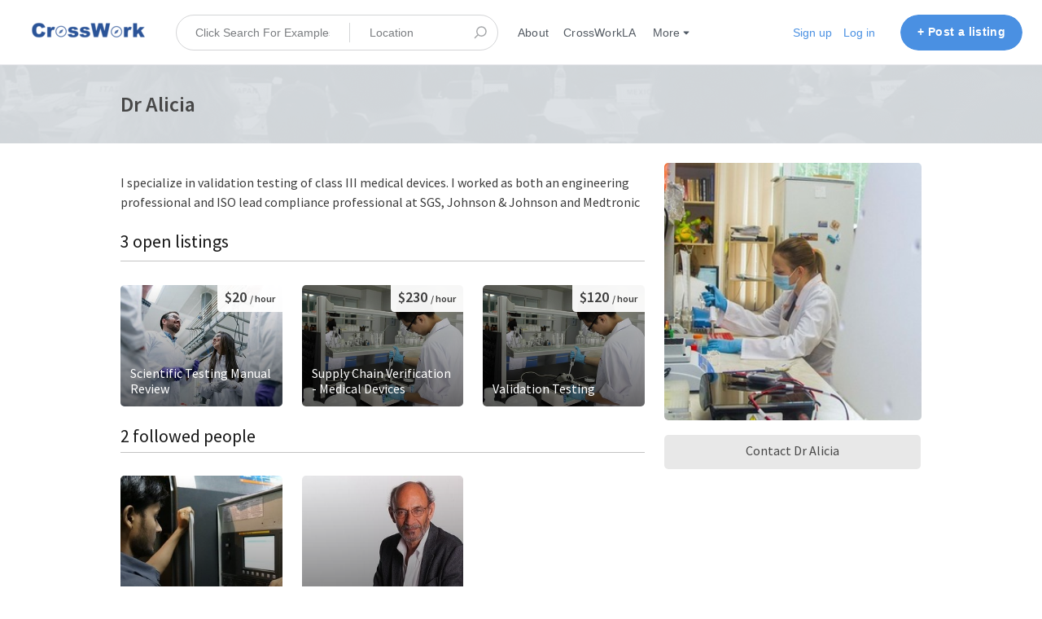

--- FILE ---
content_type: text/html; charset=utf-8
request_url: https://marketplace.crosswork.us/en/aliciap
body_size: 9082
content:
<!DOCTYPE html>
<!--[if lt IE 7]> <html lang="en" class="no-js oldie ie6"> <![endif]-->
<!--[if IE 7 ]> <html lang="en" class="no-js oldie ie7"> <![endif]-->
<!--[if IE 8 ]> <html lang="en" class="no-js oldie ie8"> <![endif]-->
<!--[if (gt IE 8)|!(IE)]><!--> <html lang="en" class="no-js"> <!--<![endif]-->
<head>
<meta charset='utf-8'>
<script>
  function onDocumentReady(fn) {
    if (document.attachEvent ? document.readyState === "complete" : document.readyState !== "loading"){
      fn();
    } else {
      document.addEventListener('DOMContentLoaded', fn);
    }
  };
</script>
<script type="text/javascript">
 (function(exports) {
   exports.ampClient = {
     logEvent: function(eventType, eventProperties, opt_callback) {
         // No-op
         opt_callback();
     }
   }
 })(window);

</script>


<script>
if (typeof onDocumentReady === 'undefined') { onDocumentReady = function() {}; }
</script>


<style>
  @import url(//fonts.googleapis.com/css?family=Source+Sans+Pro:400,600,700&subset=latin-ext);
</style>
<meta content='width=device-width, initial-scale=1.0, user-scalable=no' name='viewport'>
<meta content='website' property='og:type'>
<meta content='en' http-equiv='content-language'>
<meta content='summary_large_image' name='twitter:card'>
<!-- Additional meta tags for SEO, etc. -->

<title>Profile of Dr Alicia - CrossWork Marketplace Accelerator</title>
<meta content='Profile of Dr Alicia - CrossWork Marketplace Accelerator' property='og:title'>
<meta content='Profile of Dr Alicia - CrossWork Marketplace Accelerator' name='twitter:title'>
<meta content='CrossWork Marketplace Accelerator' name='author'>
<meta content='http://marketplace.crosswork.us/en/aliciap' property='og:url'>
<meta content='http://marketplace.crosswork.us' name='identifier-url'>
<meta content='CrossWork Marketplace Accelerator' name='copyright'>
<meta content='http://marketplace.crosswork.us/en/aliciap' name='twitter:url'>
<meta content='CrossWork Marketplace Accelerator' property='og:site_name'>
<meta content='Learn more about Dr Alicia on CrossWork Marketplace Accelerator' name='description'>
<meta content='Learn more about Dr Alicia on CrossWork Marketplace Accelerator' property='og:description'>
<meta content='Learn more about Dr Alicia on CrossWork Marketplace Accelerator' name='twitter:description'>
<meta content='https://steve-sharetribe-production.s3.amazonaws.com/images/people/images/2OJ5wd9ownPWSmXWmZl9Gw/medium/science-5314419_640.jpg?1596516784' property='og:image'>
<meta content='288' property='og:image:width'>
<meta content='288' property='og:image:height'>
<meta content='https://steve-sharetribe-production.s3.amazonaws.com/images/people/images/2OJ5wd9ownPWSmXWmZl9Gw/medium/science-5314419_640.jpg?1596516784' name='twitter:image'>
<link href='http://marketplace.crosswork.us/en/aliciap' rel='canonical'>
<meta content='en_US' property='og:locale'>
<meta content='516818572345781' property='fb:app_id'>
<!-- CSS -->
<link rel="stylesheet" media="screen" href="/assets/application-bcac363e8edfd685a2cdd037c0f4400999eb54ecea65863c8e183a095c3bc3fe.css" />
<style>
  button,.button,.big-button,.inline-big-button,.tribe-actions,.marketplace-lander button.action-button,.noUi-connect,.pagination .current,.toggle-menu a:hover,.toggle-menu .toggle-menu-link:hover,.badge,.enabled-book-button,.disabled-book-button,.message-book-button,.listing-shape-delete-button, .status-select-line.selected { background: #4a90e2; }
  button:hover,.button:hover,.big-button:hover,.inline-big-button:hover,.tribe-actions a:hover,.marketplace-lander button.action-button:hover,.home-toolbar-button-group-button:hover,.home-toolbar-show-filters-button:hover,.enabled-book-button:hover,.disabled-book-button:hover,.message-book-button:hover,.listing-shape-delete-button:hover { background: #3483de; }
  button:active,.button:active,.big-button:active,.inline-big-button:active,.home-toolbar-button-group-button:active,.home-toolbar-show-filters-button:active,.enabled-book-button:active,.disabled-book-button:active,.message-book-button:active,.listing-shape-delete-button:active { background: #2275d7; }
  .feed-actions .request-link,.view-item .listing-icons a:hover,.pagination a,a,.checkbox-option-checkmark,.marketplace-color { color: #4a90e2; }
  .feed-actions .request-link:hover,a:hover { color: #1f69c1; }
  .marketplace-lander figure.marketplace-cover { background-image: url("https://steve-sharetribe-production.s3.amazonaws.com/images/communities/cover_photos/1/hd_header/CrossWork_Marketplace_Partners_Cover.png?1596320532"); }
  .marketplace-lander figure.marketplace-cover-small { background-image: url("https://steve-sharetribe-production.s3.amazonaws.com/images/communities/small_cover_photos/1/hd_header/CrossWork_Marketplace_Partners_Cover.png?1596321401"); }
  .marketplace-lander .marketplace-lander-content-title { color: #ffffff; }
  .marketplace-lander .marketplace-lander-content-description { color: #ffffff; }
  .datepicker table tr td.active:hover,.datepicker table tr td.active:hover:hover,.datepicker table tr td.active.disabled:hover,.datepicker table tr td.active.disabled:hover:hover,.datepicker table tr td.active:focus,.datepicker table tr td.active:hover:focus,.datepicker table tr td.active.disabled:focus,.datepicker table tr td.active.disabled:hover:focus,.datepicker table tr td.active:active,.datepicker table tr td.active:hover:active,.datepicker table tr td.active.disabled:active,.datepicker table tr td.active.disabled:hover:active,.datepicker table tr td.active.active,.datepicker table tr td.active:hover.active,.datepicker table tr td.active.disabled.active,.datepicker table tr td.active.disabled:hover.active,.open .dropdown-toggle.datepicker table tr td.active,.open .dropdown-toggle.datepicker table tr td.active:hover,.open .dropdown-toggle.datepicker table tr td.active.disabled,.open .dropdown-toggle.datepicker table tr td.active.disabled:hover,.datepicker table tr td.day.range,.datepicker table tr td.day.selected { background-color: #4a90e2; }
  .datepicker table tr td.day:hover,.datepicker table tr td.day.range:hover,.datepicker table tr td.day.range:hover:hover,.datepicker table tr td.day.selected:hover,.datepicker table tr td.day.selected:hover:hover { background-color: #3483de; }
  a:active { color: #185195; }
  .toggle-menu a.login-form:hover,.toggle-menu .toggle-menu-item.login-form:hover,.toggle-menu .login-form.toggle-menu-title:hover { color: #a2c6f0; }
  .new-listing-link { background: #2ab865; }
  .new-listing-link:hover { background: #25a35a; }
  .new-listing-link:active { background: #218e4e; }
  .header-wide-logo { background-image: url("https://steve-sharetribe-production.s3.amazonaws.com/images/communities/wide_logos/1/header/CrossWork_Blue_Logo.png?1596320532"); }
  .header-square-logo { background-image: url("https://steve-sharetribe-production.s3.amazonaws.com/images/communities/logos/1/header_icon/CrossWork_Marketplace_Partners_Cover.png?1596321400"); }
  .home-toolbar-button-group-button.selected,.home-toolbar-show-filters-button.selected { background-color: #4a90e2; border-color: #2275d7; }
  @media (min-width: 48em) {
  .feed-actions .request-link,.view-item .button,.view-profile .button,.view-profile .add-profile-picture-link { background: #4a90e2; }
  .feed-actions .request-link:hover,.view-item .button:hover,.view-profile .button:hover { background: #3483de; }
  .feed-actions .request-link:active,.view-item .button:active,.view-profile .button:active,.view-profile .add-profile-picture-link:hover { background: #2275d7; }
  .feed-map-link a.map-link:hover { color: #4a90e2; }
  }
  @media (-webkit-min-device-pixel-ratio: 1.5) {
  .header-wide-logo { background-image: url("https://steve-sharetribe-production.s3.amazonaws.com/images/communities/wide_logos/1/header_highres/CrossWork_Blue_Logo.png?1596320532"); }
  .header-square-logo { background-image: url("https://steve-sharetribe-production.s3.amazonaws.com/images/communities/logos/1/header_icon_highres/CrossWork_Marketplace_Partners_Cover.png?1596321400"); }
  }
  @media (min-resolution: 144dpi) {
  .header-wide-logo { background-image: url("https://steve-sharetribe-production.s3.amazonaws.com/images/communities/wide_logos/1/header_highres/CrossWork_Blue_Logo.png?1596320532"); }
  .header-square-logo { background-image: url("https://steve-sharetribe-production.s3.amazonaws.com/images/communities/logos/1/header_icon_highres/CrossWork_Marketplace_Partners_Cover.png?1596321400"); }
  }
</style>

<style>
.footer__container--dark .footer__social-media-link > svg {
fill: #FFFFFF;
}
.footer__container--dark .footer__social-media-link:hover > svg {
fill: #D9D9D9;
}
.footer__container--dark .footer__social-media-link > svg .icon-with-stroke {
stroke: #FFFFFF;
}
.footer__container--dark .footer__social-media-link:hover > svg .icon-with-stroke {
stroke: #D9D9D9;
}
.footer__container--light .footer__social-media-link > svg {
fill: #FFFFFF;
}
.footer__container--light .footer__social-media-link:hover > svg {
fill: rgb(217,217,217, 0.5);
}
.footer__container--light .footer__social-media-link > svg .icon-with-stroke {
stroke: #FFFFFF;
}
.footer__container--light .footer__social-media-link:hover > svg .icon-with-stroke {
stroke: rgb(217,217,217, 0.5);
}
.footer__container--marketplace_color {
background-color: #4a90e2;
}
.footer__container--marketplace_color .footer__social-media-link > svg {
fill: #FFFFFF;
}
.footer__container--marketplace_color .footer__social-media-link:hover > svg {
fill: #D9D9D9;
}
.footer__container--marketplace_color .footer__social-media-link > svg .icon-with-stroke {
stroke: #FFFFFF;
}
.footer__container--marketplace_color .footer__social-media-link:hover > svg .icon-with-stroke {
stroke: #D9D9D9;
}
.footer__container--logo .footer__social-media-link > svg {
fill: rgb(60,60,60);
}
.footer__container--logo .footer__social-media-link:hover > svg {
fill: rgb(60,60,60, 0.5);
}
.footer__container--logo .footer__social-media-link > svg .icon-with-stroke {
stroke: rgb(217,217,217);
}
.footer__container--logo .footer__social-media-link:hover > svg .icon-with-stroke {
stroke: rgb(217,217,217, 0.5);
}
</style>

<link rel="stylesheet" media="screen" href="/assets/app-bundle-92b93490569c346f470dbd93d0fa7ac0e1004a5736f7839e81d6990fb9cdf890.css" />
<!-- Modernizr, in the head tag, right after stylesheets, for best performance: -->
<script src="/assets/modernizr.min-d37c074a67e80ccdc070c470e7679a75e753220e0237f670af2348d7ba88225b.js"></script>
<!-- Detect if JS is enabled. duplicate of what Modernizr is doing, but we plan to get rid of Modernizr at some point. -->
<script>
  document.documentElement.className += ' js-enabled';
</script>
<!-- Android pre Jellybean has an ugly bug, which prevents font-size 0 technique from -->
<!-- removing the spaces between inline-blocks. Remove this piece of code when pre Jellybean becomes unsupported -->
<script>
  Modernizr.addTest('androidPreJellybean', function(){
    var ua = navigator.userAgent;
    if( ua.indexOf("Android") >= 0 ) {
      var androidversion = parseFloat(ua.slice(ua.indexOf("Android")+8));
      return androidversion < 4.1
    }
  });
</script>
<meta name="csrf-param" content="authenticity_token" />
<meta name="csrf-token" content="e7ICVKvwa76sp9JNtB4MiC/XNslIW0+zT78Xh3B/UgRc/wRPiffybr73bLQtJdsdPOFvfeqwRsvheG+ynK1NUw==" />
<link href='https://steve-sharetribe-production.s3.amazonaws.com/images/people/images/2OJ5wd9ownPWSmXWmZl9Gw/medium/science-5314419_640.jpg?1596516784' rel='image_src'>
<link href='https://steve-sharetribe-production.s3.amazonaws.com/images/communities/favicons/1/favicon/Favicon_CrossWork_Blue_Logo.png?1596320534' rel='shortcut icon'>
<link href='https://steve-sharetribe-production.s3.amazonaws.com/images/communities/logos/1/apple_touch/CrossWork_Marketplace_Partners_Cover.png?1596321400' rel='apple-touch-icon-precomposed'>
<link rel="alternate" type="application/atom+xml" title="ATOM" href="https://marketplace.crosswork.us/listings.atom?locale=en" />


</head>

<body>
<div id='sidewinder-wrapper'>
<script type="application/json" id="js-react-on-rails-context">{"railsEnv":"production","inMailer":false,"i18nLocale":"en","i18nDefaultLocale":"en","rorVersion":"11.3.0","rorPro":false,"href":"https://marketplace.crosswork.us/en/aliciap","location":"/en/aliciap","scheme":"https","host":"marketplace.crosswork.us","port":null,"pathname":"/en/aliciap","search":null,"httpAcceptLanguage":null,"marketplaceId":1,"loggedInUsername":null,"marketplace_color1":"#4a90e2","marketplace_color2":"#2ab865","marketplace_slogan_color":"#ffffff","marketplace_description_color":"#ffffff","serverSide":false}</script>

<noscript>
<div class='noscript-padding'>
</div>
</noscript>
<script src="//maps.googleapis.com/maps/api/js?libraries=places&amp;key=AIzaSyC_SA29hGvG5hX0rQOSBkwT4UA3are_cMw"></script>
<div id="topbar-container"><div class="Topbar Topbar__topbar__7GUWt" data-reactroot="" data-reactid="1" data-react-checksum="1798466225"><div class="Topbar__topbarMobileMenu__3z-JE MenuMobile MenuMobile__menuMobile___Ivzx Topbar__topbarMobileMenu__3z-JE" tabindex="0" data-reactid="2"><div style="background-color:#4a90e2;" class="MenuMobile_overlay MenuMobile__overlay__2sZqq" data-reactid="3"></div><div class="MenuLabelMobile MenuMobile__menuLabelMobile__3uXwZ " data-reactid="4"><span class="MenuMobile__menuLabelMobileIcon__14XBz" title="Menu" data-reactid="5"><svg width="18" height="12" viewBox="18 19 18 12" xmlns="http://www.w3.org/2000/svg"><g fill="#34495E" fill-rule="evenodd" transform="translate(18 19)"><rect width="18" height="2" rx="1"/><rect y="5" width="18" height="2" rx="1"/><rect y="10" width="18" height="2" rx="1"/></g></svg></span></div><div class="OffScreenMenu MenuMobile__offScreenMenu__2fKaS" data-reactid="6"><div class="OffScreenMenu_scrollpane MenuMobile__scrollPane__2VvXd" data-reactid="7"><div class="OffScreenMenu_header MenuMobile__offScreenHeader__KnANh" data-reactid="8"><div class="LoginLinks LoginLinks__links__z-Tnd" data-reactid="9"><a class="Link__link__3pNRT LoginLinks__link__1GboG" href="/en/signup" style="color:#4a90e2;" data-reactid="10">Sign up</a><a class="Link__link__3pNRT LoginLinks__link__1GboG" href="/en/login" style="color:#4a90e2;" data-reactid="11">Log in</a></div></div><div class="OffScreenMenu_main MenuMobile__offScreenMain__1ruzb" data-reactid="12"><div class="MenuSection MenuMobile__menuSection__gD-As" data-reactid="13"><div class="MenuSection_title MenuMobile__menuSectionTitle__2HlQg" data-reactid="14">Menu</div><div class="MenuItem MenuItem__menuitem__3_-l_  MenuMobile__menuSectionMenuItem__2yMLC" data-reactid="15"><a class="MenuItem_link MenuItem__menuitemLink__2Eedg MenuMobile__menuSectionMenuItemLink__GfyW6" href="https://marketplace.crosswork.us/" style="color:#4a90e2;" data-reactid="16">Home</a></div><div class="MenuItem MenuItem__menuitem__3_-l_  MenuMobile__menuSectionMenuItem__2yMLC" data-reactid="17"><a class="MenuItem_link MenuItem__menuitemLink__2Eedg MenuMobile__menuSectionMenuItemLink__GfyW6" href="/en/infos/about" style="color:#4a90e2;" data-reactid="18">About</a></div><div class="MenuItem MenuItem__menuitem__3_-l_  MenuMobile__menuSectionMenuItem__2yMLC" data-reactid="19"><a class="MenuItem_link MenuItem__menuitemLink__2Eedg MenuMobile__menuSectionMenuItemLink__GfyW6" href="/en/user_feedbacks/new" style="color:#4a90e2;" data-reactid="20">Contact us</a></div><div class="MenuItem MenuItem__menuitem__3_-l_  MenuMobile__menuSectionMenuItem__2yMLC" data-reactid="21"><a class="MenuItem_link MenuItem__menuitemLink__2Eedg MenuMobile__menuSectionMenuItemLink__GfyW6" href="https://crosswork.us/" target="_blank" rel="noopener noreferrer" style="color:#4a90e2;" data-reactid="22">CrossWorkLA</a></div><div class="MenuItem MenuItem__menuitem__3_-l_  MenuMobile__menuSectionMenuItem__2yMLC" data-reactid="23"><a class="MenuItem_link MenuItem__menuitemLink__2Eedg MenuMobile__menuSectionMenuItemLink__GfyW6" href="https://crosswork.us/apply/" target="_blank" rel="noopener noreferrer" style="color:#4a90e2;" data-reactid="24">Accelerator (Apply)</a></div><div class="MenuItem MenuItem__menuitem__3_-l_  MenuMobile__menuSectionMenuItem__2yMLC" data-reactid="25"><a class="MenuItem_link MenuItem__menuitemLink__2Eedg MenuMobile__menuSectionMenuItemLink__GfyW6" href="https://marketplace.crosswork.us/s" style="color:#4a90e2;" data-reactid="26">Examples</a></div><div class="MenuItem MenuItem__menuitem__3_-l_  MenuMobile__menuSectionMenuItem__2yMLC" data-reactid="27"><a class="MenuItem_link MenuItem__menuitemLink__2Eedg MenuMobile__menuSectionMenuItemLink__GfyW6" href="http://launch.crosswork.us" target="_blank" rel="noopener noreferrer" style="color:#4a90e2;" data-reactid="28">Launch Q&amp;A</a></div><div class="MenuItem MenuItem__menuitem__3_-l_  MenuMobile__menuSectionMenuItem__2yMLC" data-reactid="29"><a class="MenuItem_link MenuItem__menuitemLink__2Eedg MenuMobile__menuSectionMenuItemLink__GfyW6" href="https://crosswork.us/help/" target="_blank" rel="noopener noreferrer" style="color:#4a90e2;" data-reactid="30">Help</a></div><div class="MenuItem MenuItem__menuitem__3_-l_  MenuMobile__menuSectionMenuItem__2yMLC" data-reactid="31"><a class="MenuItem_link MenuItem__menuitemLink__2Eedg MenuMobile__menuSectionMenuItemLink__GfyW6" href="http://marketplacedeck.crosswork.us" target="_blank" rel="noopener noreferrer" style="color:#4a90e2;" data-reactid="32">Deck</a></div></div><!-- react-empty: 33 --></div><div class="OffScreenMenu_footer MenuMobile__offScreenFooter__3sjuV" data-reactid="34"></div></div></div></div><a class="Logo Topbar__topbarLogo__2_AjG Logo__logo__3sGgU" href="https://marketplace.crosswork.us/" style="color:#4a90e2;" data-reactid="35"><img src="https://steve-sharetribe-production.s3.amazonaws.com/images/communities/wide_logos/1/header/CrossWork_Blue_Logo.png?1596320532" alt="CrossWork Marketplace Accelerator" class="Logo__logoImage__3oOkB" srcset="https://steve-sharetribe-production.s3.amazonaws.com/images/communities/wide_logos/1/header_highres/CrossWork_Blue_Logo.png?1596320532 2x" data-reactid="36"/></a><div class="Topbar__topbarMediumSpacer__cbOwg" data-reactid="37"></div><div class="SearchBar__root__2hIPj" data-reactid="38"><button class="SearchBar__mobileToggle__3pjye" data-reactid="39"><div data-reactid="40"><svg width="17" height="17" viewBox="336 14 17 17" xmlns="http://www.w3.org/2000/svg"><g opacity=".7" fill="none" fill-rule="evenodd" transform="matrix(-1 0 0 1 352 15)" stroke-linecap="round" stroke-linejoin="round" stroke-width="1.5"><path d="M11 11l3.494 3.494"/><circle cx="6" cy="6" r="6"/></g></svg>
</div><span class="SearchBar__mobileToggleArrow__25aBI" style="border-bottom-color:transparent;" data-reactid="41"></span></button><form style="background-color:transparent;" class="SearchBar__form__27PQI" data-reactid="42"><input type="search" class="SearchBar__keywordInput__2HTav" placeholder="Click Search For Examples" data-reactid="43"/><input type="search" class="SearchBar__locationInput__3g__8" placeholder="Location" autocomplete="off" data-reactid="44"/><button type="submit" class="SearchBar__searchButton__1Ck2b" style="background-color:transparent;" data-reactid="45"><svg width="17" height="17" viewBox="336 14 17 17" xmlns="http://www.w3.org/2000/svg"><g opacity=".7" fill="none" fill-rule="evenodd" transform="matrix(-1 0 0 1 352 15)" stroke-linecap="round" stroke-linejoin="round" stroke-width="1.5"><path d="M11 11l3.494 3.494"/><circle cx="6" cy="6" r="6"/></g></svg>
</button><span class="SearchBar__focusContainer__2uI0-" data-reactid="46"></span></form></div><div class="Topbar__topbarMenuSpacer__3hqBi" data-reactid="47"><div class="MenuPriority MenuPriority__menuPriority__3y3Pu MenuPriority__noPriorityLinks__2I9oP" data-reactid="48"><div class="MenuPriority__priorityLinks__XgHdH" style="position:absolute;top:-2000px;left:-2000px;width:100%;" data-reactid="49"><a data-pid="About 0" class="MenuPriority__priorityLink__moBbL" href="/en/infos/about" data-reactid="50">About</a><a data-pid="CrossWorkLA 0" class="MenuPriority__priorityLink__moBbL" href="https://crosswork.us/" target="_blank" rel="noopener noreferrer" data-reactid="51">CrossWorkLA</a><a data-pid="Accelerator (Apply) 1" class="MenuPriority__priorityLink__moBbL" href="https://crosswork.us/apply/" target="_blank" rel="noopener noreferrer" data-reactid="52">Accelerator (Apply)</a><a data-pid="Examples 2" class="MenuPriority__priorityLink__moBbL" href="https://marketplace.crosswork.us/s" data-reactid="53">Examples</a><a data-pid="Launch Q&amp;A 3" class="MenuPriority__priorityLink__moBbL" href="http://launch.crosswork.us" target="_blank" rel="noopener noreferrer" data-reactid="54">Launch Q&amp;A</a><a data-pid="Help 4" class="MenuPriority__priorityLink__moBbL" href="https://crosswork.us/help/" target="_blank" rel="noopener noreferrer" data-reactid="55">Help</a><a data-pid="Deck 5" class="MenuPriority__priorityLink__moBbL" href="http://marketplacedeck.crosswork.us" target="_blank" rel="noopener noreferrer" data-reactid="56">Deck</a><a data-pid="Contact us 6" class="MenuPriority__priorityLink__moBbL" href="/en/user_feedbacks/new" data-reactid="57">Contact us</a></div><div class="MenuPriority__hiddenLinks__1LcCU Menu Menu__menu__1nYnK Menu__openOnHover__2oCiU" tabindex="0" data-reactid="58"><div class="MenuLabel Menu__menuLabel__17fat " data-reactid="59"><span class="Menu__menuLabelIcon__3gpCG" data-reactid="60"><svg width="16" height="10" viewBox="18 19 18 12" xmlns="http://www.w3.org/2000/svg"><g fill="#34495E" fill-rule="evenodd" transform="translate(18 19)"><rect width="18" height="2" rx="1"/><rect y="5" width="18" height="2" rx="1"/><rect y="10" width="18" height="2" rx="1"/></g></svg></span><!-- react-text: 61 -->Menu<!-- /react-text --></div><div class="MenuContent Menu__menuContent__3VW0B Menu__transitionDelay__ulN-m" data-reactid="62"><div class="Menu__menuContentArrowBelow__2RPsL" style="left:25px;" data-reactid="63"></div><div class="Menu__menuContentArrowTop__2cSiD" style="left:25px;" data-reactid="64"></div><div class="MenuItem MenuItem__menuitem__3_-l_  " data-reactid="65"><a class="MenuItem_link MenuItem__menuitemLink__2Eedg " href="https://marketplace.crosswork.us/" data-reactid="66">Home</a></div><div class="MenuItem MenuItem__menuitem__3_-l_  " data-reactid="67"><a class="MenuItem_link MenuItem__menuitemLink__2Eedg " href="/en/infos/about" data-reactid="68">About</a></div><div class="MenuItem MenuItem__menuitem__3_-l_  " data-reactid="69"><a class="MenuItem_link MenuItem__menuitemLink__2Eedg " href="https://crosswork.us/" target="_blank" rel="noopener noreferrer" data-reactid="70">CrossWorkLA</a></div><div class="MenuItem MenuItem__menuitem__3_-l_  " data-reactid="71"><a class="MenuItem_link MenuItem__menuitemLink__2Eedg " href="https://crosswork.us/apply/" target="_blank" rel="noopener noreferrer" data-reactid="72">Accelerator (Apply)</a></div><div class="MenuItem MenuItem__menuitem__3_-l_  " data-reactid="73"><a class="MenuItem_link MenuItem__menuitemLink__2Eedg " href="https://marketplace.crosswork.us/s" data-reactid="74">Examples</a></div><div class="MenuItem MenuItem__menuitem__3_-l_  " data-reactid="75"><a class="MenuItem_link MenuItem__menuitemLink__2Eedg " href="http://launch.crosswork.us" target="_blank" rel="noopener noreferrer" data-reactid="76">Launch Q&amp;A</a></div><div class="MenuItem MenuItem__menuitem__3_-l_  " data-reactid="77"><a class="MenuItem_link MenuItem__menuitemLink__2Eedg " href="https://crosswork.us/help/" target="_blank" rel="noopener noreferrer" data-reactid="78">Help</a></div><div class="MenuItem MenuItem__menuitem__3_-l_  " data-reactid="79"><a class="MenuItem_link MenuItem__menuitemLink__2Eedg " href="http://marketplacedeck.crosswork.us" target="_blank" rel="noopener noreferrer" data-reactid="80">Deck</a></div><div class="MenuItem MenuItem__menuitem__3_-l_  " data-reactid="81"><a class="MenuItem_link MenuItem__menuitemLink__2Eedg " href="/en/user_feedbacks/new" data-reactid="82">Contact us</a></div></div></div></div></div><div class="LoginLinks LoginLinks__links__z-Tnd Topbar__topbarLinks__CCME8" data-reactid="83"><a class="Link__link__3pNRT LoginLinks__link__1GboG" href="/en/signup" style="color:#4a90e2;" data-reactid="84">Sign up</a><a class="Link__link__3pNRT LoginLinks__link__1GboG" href="/en/login" style="color:#4a90e2;" data-reactid="85">Log in</a></div><a class="Topbar__topbarListingButton__2SNl8 AddNewListingButton AddNewListingButton__button__2H8yh AddNewListingButton__responsiveLayout__1JnL9" href="/en/listings/new" title="Post a listing" data-reactid="86"><span class="AddNewListingButton__backgroundContainer__4Nn3Z AddNewListingButton_background" style="background-color:#4a90e2;" data-reactid="87"></span><span class="AddNewListingButton__mobile__2JhHF AddNewListingButton_mobile" style="color:#4a90e2;" data-reactid="88">+ Post a listing</span><span class="AddNewListingButton__desktop__17Luf AddNewListingButton_desktop" data-reactid="89">+ Post a listing</span></a></div></div>
      <script type="application/json" class="js-react-on-rails-component" data-component-name="TopbarApp" data-dom-id="topbar-container">{"logo":{"href":"https://marketplace.crosswork.us/","text":"CrossWork Marketplace Accelerator","image":"https://steve-sharetribe-production.s3.amazonaws.com/images/communities/wide_logos/1/header/CrossWork_Blue_Logo.png?1596320532","image_highres":"https://steve-sharetribe-production.s3.amazonaws.com/images/communities/wide_logos/1/header_highres/CrossWork_Blue_Logo.png?1596320532"},"search":{"search_placeholder":"Click Search For Examples","mode":"keyword_and_location"},"search_path":"/s","menu":{"links":[{"link":"https://marketplace.crosswork.us/","title":"Home","priority":-1},{"link":"/en/infos/about","title":"About","priority":0},{"link":"/en/user_feedbacks/new","title":"Contact us","priority":6},{"link":"https://crosswork.us/","title":"CrossWorkLA","priority":0,"external":true},{"link":"https://crosswork.us/apply/","title":"Accelerator (Apply)","priority":1,"external":true},{"link":"https://marketplace.crosswork.us/s","title":"Examples","priority":2,"external":false},{"link":"http://launch.crosswork.us","title":"Launch Q\u0026A","priority":3,"external":true},{"link":"https://crosswork.us/help/","title":"Help","priority":4,"external":true},{"link":"http://marketplacedeck.crosswork.us","title":"Deck","priority":5,"external":true}],"limit_priority_links":-1},"locales":{"current_locale_ident":"en","current_locale":"en","available_locales":[{"locale_name":"English","locale_ident":"en","change_locale_uri":"/en/aliciap"}]},"avatarDropdown":{"avatar":{"image":null,"givenName":"Removed user","familyName":null}},"newListingButton":{"text":"Post a listing"},"i18n":{"locale":"en","defaultLocale":"en"},"marketplace":{"marketplace_color1":"#4a90e2","location":"/en/aliciap"},"user":{"loggedInUsername":null,"isAdmin":false},"unReadMessagesCount":0}</script>
      

<section class='marketplace-lander'>
<div class='coverimage'>
<figure class='marketplace-cover-small fluidratio'></figure>
<div class='coverimage-fade'>
<figure class='marketplace-cover-small-fade fluidratio'></figure>
</div>
</div>
<div class='title-container'>
<div class='title-header-wrapper'>
<div class='marketplace-title-header'>
<h1>
<span class='profile-title'>Dr Alicia</span>
</h1>

</div>
</div>
</div>
</section>
<article class='page-content'>
<div class='wrapper'>

<div class='row'>
<div class='col-8'>
<div class='row relative'>
<div class='people-image-mobile'>
<img alt="Dr Alicia" src="https://steve-sharetribe-production.s3.amazonaws.com/images/people/images/2OJ5wd9ownPWSmXWmZl9Gw/medium/science-5314419_640.jpg?1596516784" />
</div>
<div class='profile-action-buttons-mobile'>
<a class='profile-contact-link' href='/en/aliciap/person_messages/new'>
<div class='content'>
Contact Dr Alicia
</div>
</a>

</div>
</div>
<div class='row profile-about-me'>
<p>I specialize in validation testing of class III medical devices. I worked as both an engineering professional and ISO lead compliance professional at SGS, Johnson &amp; Johnson and Medtronic</p>

</div>
<div class='row'>
<h2 class='people-header'>
3 open listings
<span class='people-show-closed-link'>
</span>
</h2>
</div>
<div id='profile-listings-list'>
<div class='people-fluid-thumbnail-grid-container'>
<div class='people-fluid-thumbnail-grid' id='profile-listings-list'>
<div class='people-fluid-thumbnail-grid-item'>
<div>
<a class="people-listings fluid-thumbnail-grid-image-item-link" href="/en/listings/17-scientific-testing-manual-review"><div class='fluid-thumbnail-grid-image-image-container people-listings'>
<img alt="Scientist Consulting Offering: Scientific Testing  Manual Review" class="people-listings fluid-thumbnail-grid-image-image" src="https://steve-sharetribe-production.s3.amazonaws.com/images/listing_images/images/24/medium/engineer-4915427_640.jpg?1596759456" />
<div class='fluid-thumbnail-grid-image-overlay people-listings'></div>
<div class='fluid-thumbnail-grid-image-title people-listings'>
Scientific Testing  Manual Review
</div>
<div class='fluid-thumbnail-grid-image-price-container people-listings'>
<span class='fluid-thumbnail-grid-image-price'>
$20
</span>
<span class='fluid-thumbnail-grid-image-quantity' title=' / hour'>
 / hour
</span>
</div>
</div>
</a>
</div>
</div>
<div class='people-fluid-thumbnail-grid-item'>
<div>
<a class="people-listings fluid-thumbnail-grid-image-item-link" href="/en/listings/9-supply-chain-verification-medical-devices"><div class='fluid-thumbnail-grid-image-image-container people-listings'>
<img alt="Scientist Consulting Offering: Supply Chain Verification - Medical Devices" class="people-listings fluid-thumbnail-grid-image-image" src="https://steve-sharetribe-production.s3.amazonaws.com/images/listing_images/images/12/medium/laboratory-1951228_640.jpg?1596519444" />
<div class='fluid-thumbnail-grid-image-overlay people-listings'></div>
<div class='fluid-thumbnail-grid-image-title people-listings'>
Supply Chain Verification - Medical Devices
</div>
<div class='fluid-thumbnail-grid-image-price-container people-listings'>
<span class='fluid-thumbnail-grid-image-price'>
$230
</span>
<span class='fluid-thumbnail-grid-image-quantity' title=' / hour'>
 / hour
</span>
</div>
</div>
</a>
</div>
</div>
<div class='people-fluid-thumbnail-grid-item'>
<div>
<a class="people-listings fluid-thumbnail-grid-image-item-link" href="/en/listings/8-validation-testing"><div class='fluid-thumbnail-grid-image-image-container people-listings'>
<img alt="Scientist Consulting Offering: Validation Testing" class="people-listings fluid-thumbnail-grid-image-image" src="https://steve-sharetribe-production.s3.amazonaws.com/images/listing_images/images/11/medium/laboratory-1951228_640.jpg?1596519037" />
<div class='fluid-thumbnail-grid-image-overlay people-listings'></div>
<div class='fluid-thumbnail-grid-image-title people-listings'>
Validation Testing
</div>
<div class='fluid-thumbnail-grid-image-price-container people-listings'>
<span class='fluid-thumbnail-grid-image-price'>
$120
</span>
<span class='fluid-thumbnail-grid-image-quantity' title=' / hour'>
 / hour
</span>
</div>
</div>
</a>
</div>
</div>

</div>
</div>

</div>
<div class='row'>
<h2 class='people-header'>
2 followed people
</h2>
</div>
<div class='people-fluid-thumbnail-grid-container'>
<div class='people-fluid-thumbnail-grid' id='profile-followed-people-list'>
<div class='people-fluid-thumbnail-grid-item'>
<a class="fluid-thumbnail-grid-image-item-link" href="/en/johns"><div class='fluid-thumbnail-grid-image-image-container'>
<img alt="John S" class="fluid-thumbnail-grid-image-image" src="https://steve-sharetribe-production.s3.amazonaws.com/images/people/images/lrJEWfZx5_9oxOWF5ZL0jQ/medium/worker-860909_640.jpg?1596489188" />
<div class='fluid-thumbnail-grid-image-overlay'></div>
<div class='fluid-thumbnail-grid-image-title'>
John S
</div>
</div>
</a></div>
<div class='people-fluid-thumbnail-grid-item'>
<a class="fluid-thumbnail-grid-image-item-link" href="/en/deanb"><div class='fluid-thumbnail-grid-image-image-container'>
<img alt="PTX Recruiters" class="fluid-thumbnail-grid-image-image" src="https://steve-sharetribe-production.s3.amazonaws.com/images/people/images/bIxHaPRtwkBz9zz2F31Bug/medium/mentor-2494673_640.jpg?1596532631" />
<div class='fluid-thumbnail-grid-image-overlay'></div>
<div class='fluid-thumbnail-grid-image-title'>
PTX Recruiters
</div>
</div>
</a></div>

</div>
</div>

<div class='listing-main' id='people-testimonials'>
<div class='row'>
<h2 class='people-header'>
1 received review
(100% positive, 1/1)
</h2>
<div id='profile-testimonials-list'>
<div class='profile-testimonials-list'>
<div class='light_green testimonial' id='testimonial2'>
<div class='testimonial-avatar'>
<a href="/en/steveo"><img src="https://steve-sharetribe-production.s3.amazonaws.com/images/people/images/6Ts39zvbL6oRx6wtEjsCcQ/thumb/meeting-83519_1920.jpg?1596320215" /></a>
</div>
<div class='testimonial-details'>
<div class='testimonial-message'>
<p>She did a great job and on time!</p>
</div>
<div class='testimonial-author'>
<a href="/en/steveo">SteveO</a>
about listing
<a href="/en/listings/17-scientific-testing-manual-review">Scientific Testing  Manual Review</a>
5 years ago.
</div>
</div>
<div class='positive testimonial-icon'>
<i class="icon-thumbs-up positive"></i>
</div>
</div>

</div>
<div class='row load-more-link'>
</div>

</div>
</div>
</div>
</div>
<div class='col-4'>
<div class='row'>
<div class='people-image'>
<img alt="Dr Alicia" src="https://steve-sharetribe-production.s3.amazonaws.com/images/people/images/2OJ5wd9ownPWSmXWmZl9Gw/medium/science-5314419_640.jpg?1596516784" />
</div>
</div>
<div class='row'>
<div class='profile-action-buttons-desktop'>
<a class='profile-contact-link' href='/en/aliciap/person_messages/new'>
<div class='content'>
Contact Dr Alicia
</div>
</a>

</div>
</div>
</div>
</div>

</div>
</article>

<footer class='footer__container--dark'>
<div class='footer__content'>
<div class='footer__links-container--center'>
<ul class='footer__link-list'>
<li class='footer__link-list-item'>
<a class='footer__link' href='https://www.crosswork.us'>CrossWork Los Angeles</a>
</li>
</ul>
</div>
<hr class='footer__separator'>
<div class='footer__copyrights--markdown'>
<p>© 2020 CrossWork, LLC</p>

</div>
</div>
</footer>

<div id="fb-root"></div>
<script>
window.fbAsyncInit = function() {
<!-- / init the FB JS SDK -->
FB.init({
appId      : '516818572345781', // Community App ID if availble or else the one from the app dashboard
channelUrl : '//marketplace.crosswork.us/channel.html', // Channel file for x-domain comms
status     : false,                                 // Check Facebook Login status
xfbml      : true,                                  // Look for social plugins on the page
version    : 'v3.2'
});
<!-- / Additional initialization code such as adding Event Listeners goes here -->
};
<!-- / Load the SDK asynchronously -->
(function(d, s, id){
var js, fjs = d.getElementsByTagName(s)[0];
if (d.getElementById(id)) {return;}
js = d.createElement(s); js.id = id;
js.src = "//connect.facebook.net/en_US/sdk.js";
fjs.parentNode.insertBefore(js, fjs);
}(document, 'script', 'facebook-jssdk'));
</script>

<script>
  window.I18n = {};
</script>
<script src="/assets/i18n/en-f3429b2ba5aabc17aefe851c1d75535fae890d424359631c380435c3e7baae06.js"></script>
<script src="/assets/application-8688abcab91cebdb91381d5d160b235da08eb0dea4208dea7168aab6f5d45d34.js"></script>
<script>
  window.ST.jsonTranslations = {
    "please_wait": "Please wait...",
    "validation_messages": {
      "accept": "The image file must be either in GIF, JPG or PNG format.",
      "creditcard": "Please enter a valid credit card number.",
      "date": "Please enter a valid date.",
      "dateISO": "Please enter a valid date (ISO).",
      "digits": "Please enter only digits.",
      "email": "Please enter a valid email address.",
      "equalTo": "Please enter the same value again.",
      "max": "Please enter a value less than or equal to {0}.",
      "maxlength": "Please enter no more than {0} characters.",
      "min": "Please enter a value greater than or equal to {0}.",
      "minlength": "Please enter at least {0} characters.",
      "number": "Please enter a valid number.",
      "range": "Please enter a value between {0} and {1}.",
      "rangelength": "Please enter a value between {0} and {1} characters long.",
      "remote": "Please fix this field.",
      "required": "This field is required.",
      "url": "Please enter a valid URL.",
      "address_validator": "The location was not found.",
      "money": "You need to insert a valid monetary value.",
      "night_selected": "You need to select at least one night",
      "availability_range": "The selected range includes dates that are not available",
      "min_bound": "Please enter a value less than max value ({0})",
      "max_bound": "Please enter a value more than min value ({0})",
      "number_no_decimals": "Please enter a whole number",
      "number_decimals": "Please enter a valid number with either dot (.) or comma (,) as a decimal separator"
    }
  }
</script>
<script>
  $(function() {
    if ('touchAction' in document.body.style) {
      document.body.style.touchAction = 'manipulation';
    } else {
      window.FastClick.attach(document.body, { excludeNode: '^pac-'} );
    }
  });
</script>
<script>
  window.ST.initializeFollowButtons();
</script>

<script>
  $(document).ready(function() { initialize_defaults("en"); initialize_profile_view("aliciap");
   });
</script>
<script>
  (function() {
    ST.analytics.init({
      analyticsData: {"community_ident":"steve-sharetribe","community_uuid":"f1cccf02-d3fa-11ea-acef-06f9610ab161","community_id":1,"community_admin_email":null,"user_id":null,"user_uuid":"","user_is_admin":null,"user_email":"null","user_name":"null","user_hash":"null","feature_flags":["topbar_v1","email_layout_v2"],"plan_status":"active","plan_member_limit":"null","plan_created_at":1768814389,"plan_updated_at":1768814389,"plan_expires_at":null,"plan_features":"deletable, admin_email, whitelabel","identity_information":"null"},
      events: null,
      logout: null
    });
  })();
</script>

<noscript>
<div class='noscript'>
<div class='wrapper'>
<h2>Javascript is disabled in your browser</h2>
<p>CrossWork Marketplace Accelerator does not work properly without javascript. Try to enable javascript from your browser&#39;s preferences and then reload this page again.</p>
</div>
</div>
</noscript>

</div>
</body>


--- FILE ---
content_type: application/javascript
request_url: https://marketplace.crosswork.us/assets/i18n/en-f3429b2ba5aabc17aefe851c1d75535fae890d424359631c380435c3e7baae06.js
body_size: 8476
content:
("undefined"==typeof window?global:window).I18n.translations||(("undefined"==typeof window?global:window).I18n.translations={}),("undefined"==typeof window?global:window).I18n.translations.en={web:{admin:{onboarding:{guide:{back_to_todo:"Back to to-do list",cover_photo:{add_your_own:"Add cover photo",advice:{alt:"How to get good-looking cover photos, logos, favicon, profiles and listing pictures?",alt_images:"6 great cover photos ready to use and where to find more",content1:"Use %{link_images} or check out %{link} on where to find good-looking images that are free to use.",content2:"Note: the photo will be resized to %{width}x%{height} pixels. The top and bottom sections of images that are taller will be cropped.",link:"our guide",link_images:"one of our ready-made images"},description:"A good cover photo can make the difference between a new visitor joining or leaving your marketplace.",info_image_alt:"A screenshot of homepage with big cover photo",title:"Step 3: Add a cover photo"},filter:{add_fields_and_filters:"Add fields & filters",advice:{content:"Filters are very handy, but %{not_too_many_link}. Customers will be overwhelmed by having too many filters, and each filter is an additional field for your suppliers to fill in.",not_too_many_link:"you shouldn't add too many"},description:{content:"Listing fields determine the structure of your marketplace. For example, if you are building a marketplace for selling used shoes, you probably want to add a field for shoe size. The seller will then need to add the size of their shoes when creating a new shoe listing. If you wish to allow your customers to filter listings based on shoe size, you can check the box %{display_on_homepage} when creating the field.",display_on_homepage:"Display a filter based on this field on the homepage"},info_image_alt:"A screenshot from fields and filters page",title:"Step 4: Add listing fields & filters"},invitation:{advice:"Invite your friends first and gather feedback from them.",description:{content:"Happy with what marketplace looks like and how it works? Maybe %{preview_link}? If you're ready, let's start inviting users!",preview_link:"one last preview",preview_link_alt:"Check preview"},info_image_alt:"Users illustration",invite_users:"Invite users",title:"Step 7: Inviting users"},listing:{advice:{close_listing:"Close listing",content:"Removing a listing is easy: simply click on the listing and choose %{close_listing}."},description:"Listings are the content of your marketplace: the products or services your sellers are offering. To make your marketplace look less empty and test how the process of creating a new listing works, add one yourself!",info_image_alt:"A screenshot from Post a new listing page",post_your_first_listing:"Post your first listing",title:"Step 6: Add your first listing"},next_step:{cover_photo:"Add a cover photo",filter:"Add fields & filters",invitation:"Invite users",listing:"Post your first listing",paypal:"Accept payments",skip_this_step_for_now:"Skip this step for now",slogan_and_description:"Add a slogan & description"},payments:{advice:{content:"You can read more about disabling payments from %{disable_payments_link}.",content_paypal_stripe:"Read more about disabling payments from %{disable_payments_link} or read more about %{stripe_paypal_link}.",disable_payments_alt:"How to disable payments or add free listings to your marketplace",disable_payments_link:"this article",stripe_paypal_link:"online payments, Stripe and Paypal"},cta_separator:"or",description_p1:"If you want to allow your users to pay and accept payments online, and for you to possibly receive commission fees, you will need to connect a payment provider. Sharetribe supports both Stripe and Paypal (%{not_sure_link}). Once connected, you need to choose your transaction fee.",description_p2:"Alternatively, you can disable online payments for now.",disable_it:"disable it",disable_payments:"Disable payments",i_dont_want:"I don't want to use the online payment system, %{link}.",info_image_alt:"A screenshot from payments page",not_sure_link:"not sure which one to choose?",setup_payments:"Set up payments",title:"Step 5: Set up online payments"},slogan_and_description:{add_your_own:"Add slogan & description",advice:{content:"Use the slogan to quickly tell visitors what your marketplace is about. %{food_from_locals_slogan} or %{guitar_lessons_slogan} are good examples. Use the description to share your main value proposition. %{food_from_locals_description} or %{guitar_lessons_description} are good examples.",food_from_locals_description:'"FoodMarket is the easiest way to order produce directly from local sellers"',food_from_locals_slogan:'"Buy food from locals"',guitar_lessons_description:'"GuitarPro is the best place to compare music teachers"',guitar_lessons_slogan:'"Get guitar lessons from a pro"'},description:"The slogan and description help new visitors understand what your marketplace is about. They are the first thing visitors notice when they land on your site, so try to make them compact but descriptive.",info_image_alt:"A screenshot of homepage showing slogan and description.",title:"Step 2: Add a Slogan & Description"},status_page:{congratulation_p1:{content:"You did it! Your marketplace is now up and running. However, this is just the beginning. You've only seen a fraction of the customization options that CrossWork offers.",knowledge_base_alt:"Help Center",knowledge_base_link:"our Help Center"},congratulation_p2:{content:"",marketplace_guide_alt:"link to marketplace academy",marketplace_guide_link:"practical guide for building an online marketplace business"},congratulation_p3:{contact_support_link:"contact our support",contact_support_title:"Support",content:"If you have any questions, don't hesitate to %{contact_support_link}, we're always happy to help!"},cover_photo:"Upload a cover photo",create_your_marketplace:"Create your marketplace",description_p1:"To get your marketplace up and running, there are a few essential steps you need to take, as listed below.",description_p2:"Once finished, your marketplace will be ready to receive its first visitors!",filter:"Add fields & filters",invitation:"Invite users",listing:"Post a listing",paypal:"Set up online payments",slogan_and_description:"Add a slogan & description",title:"Welcome to your marketplace, %{name}",title_done:"All done!"}},topbar:{cover_photo:"Upload a cover photo",filter:"Add fields & filters",invitation:"Invite users",listing:"Post a listing",next_step:"Next",paypal:"Accept payments",progress_label:"Marketplace progress",slogan_and_description:"Add a slogan & description"}}},branding:{create_own:"Want to create your own online marketplace website like %{service_name}? %{learn_more}.",learn_more:"Learn more",powered_by:"%{service_name} is powered by the %{sharetribe_link} marketplace platform."},listing_card:{add_picture:"Add picture",no_picture:"No picture"},listings:{confirm_discarding_unsaved_availability_changes_explanation:"You have unsaved changes to your availability information. If you proceed, these changes will be lost.",confirm_discarding_unsaved_availability_changes_question:"Are you sure you want to discard your changes?",edit_availability_header:"Availability",edit_listing_availability:"Edit listing availability",errors:{availability:{saving_failed:"We're not able to save availability changes. Try to reload the page.",something_went_wrong:"We're not able to display availability information. Try to reload the page."},working_hours:{covers:"covers",overlaps:"overlaps",required:"required"}},pricing_units:{day:"day",hour:"hour",month:"month",night:"night",piece:"piece",week:"week"},save_and_close_availability_editing:"Save and close",working_hours:{add_another_time_slot:"+ Add another time slot",default_schedule:"Default schedule",end_time:"End time",i_am_available_on:"I'm available on...",save:"Save",start_time:"Start time"}},no_listings:{sorry:"Sorry, no listings could be found for your search criteria.",try_other_search_terms:"Maybe try other search terms?"},search:{page:"Page",page_of_pages:"of %{total_number_of_pages}"},topbar:{admin_dashboard:"Admin panel",inbox:"Inbox",language:"Language",listings:"My listings",login:"Log in",logout:"Log out",manage_listings:"My listings",menu:"Menu",more:"More",profile:"Profile",search_location_placeholder:"Location",search_placeholder:"Search...",settings:"Settings",signup:"Sign up",user:"User"},utils:{km:"km",mi:"mi"}}};